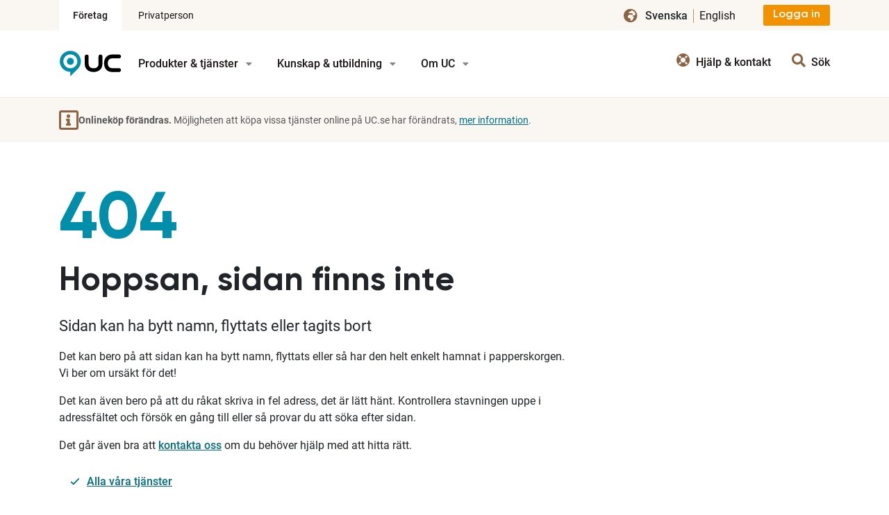

--- FILE ---
content_type: text/html; charset=utf-8
request_url: https://www.uc.se/hjalp--kontakt/foretagsvardering/kassaflodesvardering/
body_size: 68110
content:



<!DOCTYPE html>

<html prefix="og: http://ogp.me/ns#" lang="sv-se">
<head>
    <meta charset="utf-8">
    <meta http-equiv="X-UA-Compatible" content="IE=edge,chrome=1">
    <meta name="viewport" content="width=device-width, initial-scale=1">

    <!--
    .yyyyyyyyyyyyyyyyyyyyyyyyyyyyyyyyyyyyyyyyyyyyyyyyyyyyyyyyyyyyyyyyyyyyyyyyy`
    :NMysssssssssssssssssssssssssssssssssssssssssssssssssssssssssssssssssssyMN.
    :NM-                                                                   -NN.
    :NM:   `.-...                    ...`               ``.......```       -NN.
    :NM:   -dNmNd.                  .dNmo          `-/shddddhyhddmddys+`   -NN.
    :NM:   -dNmNd.                  .dNNo       `:ymNNds:.       .:sdNm.   -NN.
    :NM:   -dNmNd.                  .dNNo     `/dmNNh/`             `:y.   -NN.
    :NM:   -dNmNd.                  .dNNo    .hNNmmo`                      -NN.
    :NM:   -dNmNd.                  .dNNo   -hNmNN+                        -NN.
    :NM:   -dNmNd.                  .dNNo  `yNNmNh`                        -NN.
    :NM:   -dNmNd.                  .dNNo  :mNmNm/                         -NN.
    :NM:   -dNmNd.                  .dNNo  +NNmNd-                         -NN.
    :NM:   -dNmNd.                  .dNNo  +NmNNd.                         -NN.
    :NM:   -dNmNd.                  .dNNo  :mNmNm:                         -NN.
    :NM:   .dNmNm-                  /mNm+  .hNmNNy                         -NN.
    :NM:   `yNNmN+                  yNNd.   /mNmNm:                        -NN.
    :NM:    /mNmNd.                /NNN/     /mNNNm/                       -NN.
    :NM:     +mNmNd-             `omNm+       -hmNmmy-               ./`   -NN.
    :NM:      -ymNNmy/.`      `:sdNms-         `:ymNNmy+.        `./ymm.   -NN.
    :NM:        ./yhmmNmmdhhdmmmhs/`              `/ohdmmmdysssydmmdyo/`   -NN.
    :NM:            `.--::::--.`                      ``.--::::--.``       -NN.
    :NM:                                                                   -NN.
    :NMs+ooooooooooooooooooooooooooooooooooooooooooooooooooooooooooooooooo+sMN.
    .yyyyyyyyyyyyyyyyyyyyyyyyyyyyyyyyyyyyyyyyyyyyyyyyyyyyyyyyyyyyyyyyyyyyyyyyy`
    -->
    <script type="text/javascript" src=""
            data-consent-src="https://cdn-sitegainer.com/5620123/es6/index.bundle.js"
            data-category-consent="cookie_cat_statistic"></script>

    <!-- COOKIE -->
    <script id="CookieConsent" src="https://policy.app.cookieinformation.com/uc.js" data-culture="SV" type="text/javascript" data-gcm-version="2.0"></script>

        <script>
            window.dataLayer = [];
        </script>

    <script type="text/javascript">
        var dataLayer = window.dataLayer = window.dataLayer || [];

        function gtag() {
            dataLayer.push(arguments);
        }
        gtag('consent', 'default', {
            ad_storage: 'denied',
            ad_user_data: 'denied',
            ad_personalization: 'denied',
            analytics_storage: 'denied',
            wait_for_update: 500,
        });
        gtag('set', 'ads_data_redaction', true);
        gtag('set', 'url_passthrough', true);

    </script>

    <!-- Google Tag Manager -->
<script>
        (function (w, d, s, l, i) {
            w[l] = w[l] || []; w[l].push({
                'gtm.start':
                    new Date().getTime(), event: 'gtm.js'
            }); var f = d.getElementsByTagName(s)[0],
                j = d.createElement(s), dl = l != 'dataLayer' ? '&l=' + l : ''; j.async = true; j.src =
                    'https://gtm.uc.se/gtm.js?id=' + i + dl; f.parentNode.insertBefore(j, f);
        })(window, document, 'script', 'dataLayer', 'GTM-5SND7T');</script>
<!-- End Google Tag Manager -->



    <title> - UC</title>

    <link title="UC Favicon" type="image/x-icon" rel="shortcut icon" href="/favicon.ico" />
    <link rel="apple-touch-icon" href="/Static/svg/logos/apple-touch-icon.png" />

    <link href="/dist/vendors.css?id=db8ffe63535491471afd" rel="stylesheet" />
    <link href="/dist/main.css?id=9218b6380a90bfd3a106" rel="stylesheet" />

            
    

    <meta property="og:title" content="" />
    <meta property="og:url" />
    <meta property="og:description" content="" />
    <meta property="og:type" content="website" />
    <script src="/node_modules/jquery/dist/jquery.js"></script>
    
    <script src="/dist/ucvendors.min.js?id=f9414cf5f25e40a744f3"></script>
    <script src="/dist/MyFontsWebfontsKit.min.js?id=c3e03f42c151356d7374"></script>
    <script src="/dist/ecommercetracking.min.js?id=c17517b06d7f9c2d435e"></script>
    

    
</head>
<body >
<!-- Google Tag Manager (noscript) -->
<noscript>
    <iframe src="https://gtm.uc.se/ns.html?id=GTM-5SND7T"
            height="0" width="0" style="display:none;visibility:hidden"></iframe>
</noscript>



<div class="site-header">
    <div class="site-header__top">
        <div class="container">
            <a href="/" title="" class="site-header__logo">UC</a>

            <div class="site-header__switch">
                <a href="/"
                   class="site-header__switch-link site-header__switch-link--active">
                    F&#246;retag
                </a>
                    <a href="https://www.minuc.se" class="site-header__switch-link">Privatperson</a>
            </div>
                <div class="btn-group site-header__login">
                    <a href="/mina-tjanster/uc" class="btn btn-enento-primary">
                        <span class="icon">
                            <i class="fal fa-lock-alt fa-fw"></i>
                        </span><span class="icon-text">Logga in</span>
                    </a>
                </div>

            <div class="site-header__lang">
                <ul class="site-header__lang-list">
                                <li class="site-header__lang-item site-header__lang-item--active">
                                    svenska
                                </li>
                                <li class="site-header__lang-item"><a href="/en">English</a></li>

                </ul>
            </div>

            <div class="site-header__nav">
                <a href="javascript:;" class="js-toggle-overlay site-header__nav-link menu" data-id="menu-layer">
                    <span class="icon">
                        <i class="fas fa-bars"></i>
                    </span><span class="icon-text">Meny</span>
                </a>
                    <a href="javascript:;" class="js-toggle-overlay site-header__nav-link search" data-id="search-layer">
                        <span class="icon">
                            <i class="fas fa-search"></i>
                        </span><span class="icon-text font-weight-medium">Sök</span>
                    </a>
            </div>

            <div class="site-header__close">
                St&#228;ng
                <span class="icon">
                    <i class="fas fa-times"></i>
                </span>
            </div>

        </div>
    </div>

    <div class="site-header__sub">
        <div class="container">
            <div class="collapse show navbar-collapse js-navbar-collapse">
                <a href="/" title="" class="site-header__logo">UC</a>

                <ul class="site-header__main-menu-nav nav navbar-nav">
                        <li class="dropdown mega-dropdown">

                                <a href="" class="dropdown-toggle font-weight-medium" data-toggle="dropdown">
                                    Produkter &amp; tj&#228;nster <span class="fas fa-caret-down pull-right" aria-hidden="true"></span>
                                </a>








<ul class="dropdown-menu mega-dropdown-menu">
    <li>
        <span class="dd-arrow"></span>
    </li>
<li class="products-services__order-online-item-container">
            <div class="products-services__order-online">
                <h2>Popul&#228;ra tj&#228;nster </h2>
                <div class="products-services__item-container-section order-online">

        <div class="order-online__section">
            <span class="body-small font-weight-medium">F&#246;r f&#246;retag</span>
            <ul>
                    <li>
                        <a href="/foretagsupplysningar" class="font-weight-medium">F&#246;retagsupplysning</a>
                    </li>
                    <li>
                        <a href="/foretagsvardering" class="font-weight-medium">F&#246;retagsv&#228;rdering</a>
                    </li>
                    <li>
                        <a href="/personupplysningar" class="font-weight-medium">Personupplysning</a>
                    </li>
                    <li>
                        <a href="/hall-koll" class="font-weight-medium">ID-skydd f&#246;retag</a>
                    </li>
            </ul>
        </div>
        <div class="order-online__section">
            <span class="body-small font-weight-medium">F&#246;r privatpersoner</span>
            <ul>
                    <li>
                        <a href="https://www.minuc.se/id-skydd?utm_source=uc.se&amp;utm_medium=link&amp;utm_campaign=UC ID-Skydd - Top nav" class="font-weight-medium">UC ID-skydd</a>
                    </li>
                    <li>
                        <a href="https://www.minuc.se/kreditkollen?utm_source=uc.se&amp;utm_medium=link&amp;utm_campaign=Kreditkollen - Top nav" class="font-weight-medium">Kreditkollen</a>
                    </li>
                    <li>
                        <a href="https://www.minuc.se/min-upplysning?utm_source=uc.se&amp;utm_medium=link&amp;utm_campaign=Min Upplysning - Top nav" class="font-weight-medium">Min Upplysning</a>
                    </li>
            </ul>
        </div>
                </div>
            </div>
        </li>
<li class="products-services__categories-item-container">
            <div class="products-services__categories">
                <h2>Vi hj&#228;lper dig </h2>
                <div class="products-services__item-container-section categories">

    <ul>
            <li>
                <div class="category-container">
                    <div class="category-content">
                        <a href="/optimera-din-kreditrisk" class="category-title font-weight-bold">Optimera din kreditrisk</a>
                        <p>Tillf&#246;rlitlig information f&#246;r s&#228;kra och effektiva beslut.</p>
                    </div>
                </div>
            </li>
            <li>
                <div class="category-container">
                    <div class="category-content">
                        <a href="/automatisera-din-kreditprocess" class="category-title font-weight-bold">Automatisera din kreditprocess</a>
                        <p>F&#229; en kvalificerad och snabb riskbed&#246;mning.</p>
                    </div>
                </div>
            </li>
            <li>
                <div class="category-container">
                    <div class="category-content">
                        <a href="/riskminimera-efterleva" class="category-title font-weight-bold">Riskminimera &amp; efterleva krav</a>
                        <p>Minimera risker och se till att ditt f&#246;retag &#228;r compliant.</p>
                    </div>
                </div>
            </li>
            <li>
                <div class="category-container">
                    <div class="category-content">
                        <a href="/prospektering-urval" class="category-title font-weight-bold">Prospektera &amp; skapa urval</a>
                        <p>Hitta fler kunder och f&#229; mer relevanta leads.</p>
                    </div>
                </div>
            </li>
            <li>
                <div class="category-container">
                    <div class="category-content">
                        <a href="/berika-ditt-crm" class="category-title font-weight-bold">Berika ditt CRM</a>
                        <p>Alltid uppdaterad information i ditt aff&#228;rssystem.</p>
                    </div>
                </div>
            </li>
            <li>
                <div class="category-container">
                    <div class="category-content">
                        <a href="/forhindra-bedragerier" class="category-title font-weight-bold">F&#246;rhindra bedr&#228;gerier</a>
                        <p>Ta kontroll &#246;ver ditt f&#246;retags uppgifter.</p>
                    </div>
                </div>
            </li>
    </ul>
                </div>
            </div>
        </li>
<li class="products-services__our-services-item-container">
            <div class="products-services__our-services">
                <h2>Tj&#228;nster A - &#214; </h2>
                <div class="products-services__item-container-section our-services">

    <ul>
            <li>
                <a href="/adresser-och-listor" class="font-weight-medium">Adresser och listor</a>
            </li>
            <li>
                <a href="/bostad" class="font-weight-medium">Bostadsv&#228;rdering</a>
            </li>
            <li>
                <a href="/berika-ditt-crm" class="font-weight-medium">CRM-integration</a>
            </li>
            <li>
                <a href="/esg" class="font-weight-medium">ESG h&#229;llbarhetsrapport</a>
            </li>
            <li>
                <a href="/foretagsvardering" class="font-weight-medium">F&#246;retagsv&#228;rdering</a>
            </li>
            <li>
                <a href="/foretagsupplysningar" class="font-weight-medium">F&#246;retagsupplysningar</a>
            </li>
            <li>
                <a href="/koncernregister" class="font-weight-medium">Koncernregister</a>
            </li>
            <li>
                <a href="/automatisera-din-kreditprocess" class="font-weight-medium">Kreditscore</a>
            </li>
            <li>
                <a href="/pep-sanktionslistor" class="font-weight-medium">PEP och sanktionslistor</a>
            </li>
            <li>
                <a href="/personupplysningar" class="font-weight-medium">Personupplysningar</a>
            </li>
            <li>
                <a href="/rapporter" class="font-weight-medium">Rapporter - kreditinformation</a>
            </li>
            <li>
                <a href="/sigill-certifikat" class="font-weight-medium">Sigill och certifikat</a>
            </li>
            <li>
                <a href="/direkt" class="font-weight-medium">UC Direkt</a>
            </li>
    </ul>
    <div class="fade-list"></div>
    <div class="button-container">
        <a href="/alla-vara-tjanster" class="btn btn-primary--our-services col-md-12 ">Alla våra tjänster</a>
    </div>
                </div>
            </div>
        </li>
</ul>                        </li>
                        <li class="dropdown mega-dropdown">

                                <a href="" class="dropdown-toggle font-weight-medium" data-toggle="dropdown">
                                    Kunskap &amp; utbildning <span class="fas fa-caret-down pull-right" aria-hidden="true"></span>
                                </a>
                                        <ul class="dropdown-menu default-dropdown-menu">
                                            <li>
                                                <span class="dd-arrow"></span>
                                            </li>
                                                <li>
                                                    <a href="/kunskap-inspiration" class="font-weight-medium">Artiklar &amp; blogg</a>
                                                </li>
                                                <li>
                                                    <a href="/konkursstatistik" class="font-weight-medium">Konkursstatistik</a>
                                                </li>
                                                <li>
                                                    <a href="/kunskap-inspiration/kundcase" class="font-weight-medium">Kundcase</a>
                                                </li>
                                                <li>
                                                    <a href="/press" class="font-weight-medium">Press</a>
                                                </li>
                                                <li>
                                                    <a href="/utbildning" class="font-weight-medium">UC Business School - Utbildningar</a>
                                                </li>
                                        </ul>
                        </li>
                        <li class="dropdown mega-dropdown">

                                <a href="" class="dropdown-toggle font-weight-medium" data-toggle="dropdown">
                                    Om UC <span class="fas fa-caret-down pull-right" aria-hidden="true"></span>
                                </a>
                                        <ul class="dropdown-menu default-dropdown-menu">
                                            <li>
                                                <span class="dd-arrow"></span>
                                            </li>
                                                <li>
                                                    <a href="/hjalp--kontakt/blanketter-och-avtal" class="font-weight-medium">Blanketter och avtal</a>
                                                </li>
                                                <li>
                                                    <a href="https://career.enento.com/" class="font-weight-medium">Karri&#228;r</a>
                                                </li>
                                                <li>
                                                    <a href="/om-uc/kvalitet-och-socialt-ansvar" class="font-weight-medium">Kvalitet och socialt ansvar</a>
                                                </li>
                                                <li>
                                                    <a href="/om-uc/kundinformation" class="font-weight-medium">Kundinformation</a>
                                                </li>
                                                <li>
                                                    <a href="/om-uc/vara-kallor/anmarkning" class="font-weight-medium">Om betalningsanm&#228;rkning</a>
                                                </li>
                                                <li>
                                                    <a href="/om-uc/om-oss" class="font-weight-medium">Organisation</a>
                                                </li>
                                                <li>
                                                    <a href="/om-uc/samarbeten" class="font-weight-medium">Samarbeten</a>
                                                </li>
                                                <li>
                                                    <a href="/om-uc/vara-kallor" class="font-weight-medium">V&#229;ra k&#228;llor</a>
                                                </li>
                                        </ul>
                        </li>
                </ul>
                <div class="site-header__nav">
                    <a href="javascript:;" class="js-toggle-overlay site-header__nav-link menu" data-id="menu-layer">
                        <span class="icon">
                            <i class="fas fa-bars"></i>
                        </span><span class="icon-text">Meny</span>
                    </a>
                        <a href="/hjalp--kontakt" class="site-header__nav-link">
                            <span class="icon">
                                <i class="fas fa-life-ring"></i>
                            </span><span class="icon-text">Hj&#228;lp &amp; kontakt</span>
                        </a>

                        <a href="javascript:;" class="js-toggle-overlay site-header__nav-link" data-id="search-layer">
                            <span class="icon">
                                <i class="fas fa-search"></i>
                            </span><span class="icon-text font-weight-medium">Sök</span>
                        </a>
                </div>

                <div class="site-header__close">
                    St&#228;ng
                    <span class="icon">
                        <i class="fas fa-times"></i>
                    </span>
                </div>
            </div>
        </div>
    </div>
</div>

<div id="menu-layer" class="overlay-content">
    <div class="site-menu-wrapper">

        <div class="site-menu__lang">
            <ul class="site-menu__lang-list">
                            <li class="site-menu__lang-item site-menu__lang-item--active">
                                svenska
                            </li>
                            <li class="site-menu__lang-item"><a href="/en">English</a></li>

            </ul>
        </div>

        <ul class="site-menu">
                <li class="site-menu__item ">

                            <a href="#" class="site-menu__item-link site-menu__item-linktoggle">Produkter &amp; tj&#228;nster</a>

                        <span class="site-menu__item-toggle js-toggle">
                            <i class="fas fa-angle-up"></i>
                        </span>
                        <ul class="site-menu__child">
                                <li class="site-menu__child-item ">
                                            <a href="" class="site-menu__child-item-link site-menu__item-linktoggle">Popul&#228;ra tj&#228;nster</a>
                                                                            <span class="site-menu__child-item-toggle js-toggle">
                                            <i class="fas fa-angle-up"></i>
                                        </span>

                                        <ul class="site-menu__grandchild">
                                                <li class="site-menu__grandchild-item ">
                                                        <a href="/foretagsupplysningar" class="site-menu__grandchild-item-link">F&#246;retagsupplysning</a>
                                                </li>
                                                <li class="site-menu__grandchild-item ">
                                                        <a href="/foretagsvardering" class="site-menu__grandchild-item-link">F&#246;retagsv&#228;rdering</a>
                                                </li>
                                                <li class="site-menu__grandchild-item ">
                                                        <a href="/personupplysningar" class="site-menu__grandchild-item-link">Personupplysning</a>
                                                </li>
                                                <li class="site-menu__grandchild-item ">
                                                            <a href="https://www.minuc.se/id-skydd?utm_source=uc.se&amp;utm_medium=link&amp;utm_campaign=UC ID-Skydd - Top nav" class="site-menu__grandchild-item-link">
                                                                UC ID-skydd
                                                            </a>
                                                </li>
                                                <li class="site-menu__grandchild-item ">
                                                            <a href="https://www.minuc.se/kreditkollen?utm_source=uc.se&amp;utm_medium=link&amp;utm_campaign=Kreditkollen - Top nav" class="site-menu__grandchild-item-link">
                                                                Kreditkollen
                                                            </a>
                                                </li>
                                                <li class="site-menu__grandchild-item ">
                                                            <a href="https://www.minuc.se/min-upplysning?utm_source=uc.se&amp;utm_medium=link&amp;utm_campaign=Min Upplysning - Top nav" class="site-menu__grandchild-item-link">
                                                                Min Upplysning
                                                            </a>
                                                </li>
                                                <li class="site-menu__grandchild-item ">
                                                        <a href="/hall-koll" class="site-menu__grandchild-item-link">ID-skydd f&#246;retag</a>
                                                </li>
                                        </ul>
                                </li>
                                <li class="site-menu__child-item ">
                                            <a href="" class="site-menu__child-item-link site-menu__item-linktoggle">Vi hj&#228;lper dig</a>
                                                                            <span class="site-menu__child-item-toggle js-toggle">
                                            <i class="fas fa-angle-up"></i>
                                        </span>

                                        <ul class="site-menu__grandchild">
                                                <li class="site-menu__grandchild-item ">
                                                        <a href="/optimera-din-kreditrisk" class="site-menu__grandchild-item-link">Optimera din kreditrisk</a>
                                                </li>
                                                <li class="site-menu__grandchild-item ">
                                                        <a href="/automatisera-din-kreditprocess" class="site-menu__grandchild-item-link">Automatisera din kreditprocess</a>
                                                </li>
                                                <li class="site-menu__grandchild-item ">
                                                        <a href="/riskminimera-efterleva" class="site-menu__grandchild-item-link">Riskminimera &amp; efterleva krav</a>
                                                </li>
                                                <li class="site-menu__grandchild-item ">
                                                        <a href="/prospektering-urval" class="site-menu__grandchild-item-link">Prospektera &amp; skapa urval</a>
                                                </li>
                                                <li class="site-menu__grandchild-item ">
                                                        <a href="/berika-ditt-crm" class="site-menu__grandchild-item-link">Berika ditt CRM</a>
                                                </li>
                                                <li class="site-menu__grandchild-item ">
                                                        <a href="/forhindra-bedragerier" class="site-menu__grandchild-item-link">F&#246;rhindra bedr&#228;gerier</a>
                                                </li>
                                        </ul>
                                </li>
                                <li class="site-menu__child-item ">
                                        <a href="/alla-vara-tjanster" class="site-menu__child-item-link">Tj&#228;nster A - &#214;</a>
                                                                            <span class="site-menu__child-item-toggle js-toggle">
                                            <i class="fas fa-angle-up"></i>
                                        </span>

                                        <ul class="site-menu__grandchild">
                                                <li class="site-menu__grandchild-item ">
                                                        <a href="/adresser-och-listor" class="site-menu__grandchild-item-link">Adresser och listor</a>
                                                </li>
                                                <li class="site-menu__grandchild-item ">
                                                        <a href="/bostad" class="site-menu__grandchild-item-link">Bostadsv&#228;rdering</a>
                                                </li>
                                                <li class="site-menu__grandchild-item ">
                                                        <a href="/berika-ditt-crm" class="site-menu__grandchild-item-link">CRM-integration</a>
                                                </li>
                                                <li class="site-menu__grandchild-item ">
                                                        <a href="/esg" class="site-menu__grandchild-item-link">ESG h&#229;llbarhetsrapport</a>
                                                </li>
                                                <li class="site-menu__grandchild-item ">
                                                        <a href="/foretagsvardering" class="site-menu__grandchild-item-link">F&#246;retagsv&#228;rdering</a>
                                                </li>
                                                <li class="site-menu__grandchild-item ">
                                                        <a href="/foretagsupplysningar" class="site-menu__grandchild-item-link">F&#246;retagsupplysningar</a>
                                                </li>
                                                <li class="site-menu__grandchild-item ">
                                                        <a href="/koncernregister" class="site-menu__grandchild-item-link">Koncernregister</a>
                                                </li>
                                                <li class="site-menu__grandchild-item ">
                                                        <a href="/automatisera-din-kreditprocess" class="site-menu__grandchild-item-link">Kreditscore</a>
                                                </li>
                                                <li class="site-menu__grandchild-item ">
                                                        <a href="/pep-sanktionslistor" class="site-menu__grandchild-item-link">PEP och sanktionslistor</a>
                                                </li>
                                                <li class="site-menu__grandchild-item ">
                                                        <a href="/personupplysningar" class="site-menu__grandchild-item-link">Personupplysningar</a>
                                                </li>
                                                <li class="site-menu__grandchild-item ">
                                                        <a href="/rapporter" class="site-menu__grandchild-item-link">Rapporter - kreditinformation</a>
                                                </li>
                                                <li class="site-menu__grandchild-item ">
                                                        <a href="/sigill-certifikat" class="site-menu__grandchild-item-link">Sigill och certifikat</a>
                                                </li>
                                                <li class="site-menu__grandchild-item ">
                                                        <a href="/direkt" class="site-menu__grandchild-item-link">UC Direkt</a>
                                                </li>
                                                <li class="site-menu__grandchild-item ">
                                                        <a href="/hall-koll" class="site-menu__grandchild-item-link">UC H&#229;ll koll</a>
                                                </li>
                                                <li class="site-menu__grandchild-item ">
                                                        <a href="/uc-selekt" class="site-menu__grandchild-item-link">UC Selekt</a>
                                                </li>
                                                <li class="site-menu__grandchild-item ">
                                                        <a href="/spektra" class="site-menu__grandchild-item-link">UC Spektra</a>
                                                </li>
                                                <li class="site-menu__grandchild-item ">
                                                        <a href="/upphandlingsintyg" class="site-menu__grandchild-item-link">Upphandlingsintyg</a>
                                                </li>
                                                <li class="site-menu__grandchild-item ">
                                                        <a href="/utlandsupplysningar" class="site-menu__grandchild-item-link">Utlandsupplysningar</a>
                                                </li>
                                                <li class="site-menu__grandchild-item ">
                                                        <a href="/uc-detekt-foretag" class="site-menu__grandchild-item-link">UC Detekt F&#246;retag</a>
                                                </li>
                                                <li class="site-menu__grandchild-item ">
                                                        <a href="/uc-insight" class="site-menu__grandchild-item-link">UC Insight</a>
                                                </li>
                                        </ul>
                                </li>
                        </ul>
                </li>
                <li class="site-menu__item ">

                            <a href="#" class="site-menu__item-link site-menu__item-linktoggle">Kunskap &amp; utbildning</a>

                        <span class="site-menu__item-toggle js-toggle">
                            <i class="fas fa-angle-up"></i>
                        </span>
                        <ul class="site-menu__child">
                                <li class="site-menu__child-item ">
                                        <a href="/kunskap-inspiration" class="site-menu__child-item-link">Artiklar &amp; blogg</a>
                                    
                                </li>
                                <li class="site-menu__child-item ">
                                        <a href="/konkursstatistik" class="site-menu__child-item-link">Konkursstatistik</a>
                                    
                                </li>
                                <li class="site-menu__child-item ">
                                        <a href="/kunskap-inspiration/kundcase" class="site-menu__child-item-link">Kundcase</a>
                                    
                                </li>
                                <li class="site-menu__child-item ">
                                        <a href="/press" class="site-menu__child-item-link">Press</a>
                                    
                                </li>
                                <li class="site-menu__child-item ">
                                        <a href="/utbildning" class="site-menu__child-item-link">UC Business School - Utbildningar</a>
                                    
                                </li>
                        </ul>
                </li>
                <li class="site-menu__item ">

                            <a href="#" class="site-menu__item-link site-menu__item-linktoggle">Om UC</a>

                        <span class="site-menu__item-toggle js-toggle">
                            <i class="fas fa-angle-up"></i>
                        </span>
                        <ul class="site-menu__child">
                                <li class="site-menu__child-item ">
                                        <a href="/hjalp--kontakt/blanketter-och-avtal" class="site-menu__child-item-link">Blanketter och avtal</a>
                                    
                                </li>
                                <li class="site-menu__child-item ">
                                            <a href="https://career.enento.com/" class="site-menu__child-item-link">Karri&#228;r</a>
                                    
                                </li>
                                <li class="site-menu__child-item ">
                                        <a href="/om-uc/kvalitet-och-socialt-ansvar" class="site-menu__child-item-link">Kvalitet och socialt ansvar</a>
                                    
                                </li>
                                <li class="site-menu__child-item ">
                                        <a href="/om-uc/kundinformation" class="site-menu__child-item-link">Kundinformation</a>
                                    
                                </li>
                                <li class="site-menu__child-item ">
                                        <a href="/om-uc/vara-kallor/anmarkning" class="site-menu__child-item-link">Om betalningsanm&#228;rkning</a>
                                    
                                </li>
                                <li class="site-menu__child-item ">
                                        <a href="/om-uc/om-oss" class="site-menu__child-item-link">Organisation</a>
                                    
                                </li>
                                <li class="site-menu__child-item ">
                                        <a href="/om-uc/samarbeten" class="site-menu__child-item-link">Samarbeten</a>
                                                                            <span class="site-menu__child-item-toggle js-toggle">
                                            <i class="fas fa-angle-up"></i>
                                        </span>

                                        <ul class="site-menu__grandchild">
                                                <li class="site-menu__grandchild-item ">
                                                        <a href="/om-uc/samarbeten/nordic-credit-alliance" class="site-menu__grandchild-item-link">Nordic Credit Alliance</a>
                                                </li>
                                        </ul>
                                </li>
                                <li class="site-menu__child-item ">
                                        <a href="/om-uc/vara-kallor" class="site-menu__child-item-link">V&#229;ra k&#228;llor</a>
                                                                            <span class="site-menu__child-item-toggle js-toggle">
                                            <i class="fas fa-angle-up"></i>
                                        </span>

                                        <ul class="site-menu__grandchild">
                                                <li class="site-menu__grandchild-item ">
                                                        <a href="/om-uc/vara-kallor/anmarkning" class="site-menu__grandchild-item-link">Anm&#228;rkning</a>
                                                </li>
                                        </ul>
                                </li>
                        </ul>
                </li>
        </ul>
        <ul class="site-menu site-menu--secondary ">
                <li class="site-menu--secodary__item ">
                        <a href="/hjalp--kontakt" class="site-menu--secondary__item-link">Hj&#228;lp &amp; kontakt</a>
                </li>
                <li class="site-menu--secodary__item ">
                        <a href="/kunskap-inspiration/nyhetsbrev" class="site-menu--secondary__item-link">F&#229; v&#229;rt nyhetsbrev</a>
                </li>
        </ul>
    </div>
</div>
<div id="search-layer" class="overlay-content">
    <div class="site-search-wrapper">
        <div class="site-search">
            <label for="search-input" class="site-search__label">S&#246;k p&#229; uc.se</label>
            <div class="site-search__box">
<form action="/sokresultat" method="get">                    <input id="search-input" type="text" name="q" class="site-search__text" placeholder="t.ex. riskklass" autocomplete="off"/>
                    <button class="site-search__button">
                        <i class="fas fa-search"></i>
                    </button>
</form>            </div>

            <div class="site-search__loading">
                <i class="fas fa-cog fa-spin fa-fw"></i> Laddar sökresultat...
            </div>

            <div id="QuickSearch">
            </div>
        </div>

    </div>
</div>
<div class="overlay"></div>

            <div class="unexpectednotification Sand">
            <div class="container unexpectednotification__container">
                <div id="incident" class="unexpectednotification__content unexpectednotification-angle collapsed"  role="" data-toggle="collapse" data-parent="#incident" data-target="#collapsed-incident" aria-expanded="true" aria-controls="#collapsed-252">
                    <div class="unexpectednotification__squareicon Sand">
                        <i class="fa-info-square"></i>
                    </div>
                    <div class="panel-heading unexpectednotification__heading__wrapper" role="tab" id="heading">                      
                        <div class="unexpectednotification__heading">

                                <div class="enento-tinymce unexpectednotification__title"><p><strong>Onlinek&ouml;p f&ouml;r&auml;ndras. </strong>M&ouml;jligheten att k&ouml;pa vissa tj&auml;nster online p&aring; UC.se har f&ouml;r&auml;ndrats, <a href="/om-uc/kundinformation/tjanster-for-onlinekop-forandras-pa-uc.se">mer information</a>.</p></div>

                        </div>
                    </div>

                </div>
            </div>
            
        </div>


<div>
    
<div class="error__page py-6">
    <div class="container">
        <div class="row">
            <div class="col-md-8 col-12">
                    <p class="title-xlarge gilroy-bold color-ocean mb-4">404</p>
                                    <h1 class="mb-3">Hoppsan, sidan finns inte</h1>
                                    <div class="enento-tinymce">
                        <p class="body-large">Sidan kan ha bytt namn, flyttats eller tagits bort</p>
<p>Det kan bero p&aring; att sidan kan ha bytt namn, flyttats eller s&aring; har den helt enkelt hamnat i papperskorgen. Vi ber om urs&auml;kt f&ouml;r det!</p>
<p>Det kan &auml;ven bero p&aring; att du r&aring;kat skriva in fel adress, det &auml;r l&auml;tt h&auml;nt. Kontrollera stavningen uppe i adressf&auml;ltet och f&ouml;rs&ouml;k en g&aring;ng till eller s&aring; provar du att s&ouml;ka efter sidan.</p>
<p>Det g&aring;r &auml;ven bra att&nbsp;<a href="mailto:hej@uc.se">kontakta oss</a>&nbsp;om du beh&ouml;ver hj&auml;lp med att hitta r&auml;tt.</p>
<ul>
<li><a href="/alla-vara-tjanster">Alla v&aring;ra tj&auml;nster</a></li>
<li><a href="/">Bes&ouml;k v&aring;r startsida</a></li>
</ul>
                    </div>
            </div>
        </div>
    </div>
</div>


</div>

<div class="site-footer">
    <div class="contact">
        <div class="container">
            <div class="row">
                <div class="col-lg-8">
                    <ul class="site-footer__contact-nav">                       
                            <li class="site-footer__contact-nav-item first-nav-item"><a href="/hjalp--kontakt" class="site-footer__contact-nav-link"><span class="site-footer__contact-nav-icon"><i class="far fa-comments v-icon notranslate v-theme--enento v-icon--size-default !tw-text-gray-50 !tw-text-base"></i></span> Hj&#228;lp &amp; kontakt</a></li>
                    </ul>
                </div>
                <div class="col-lg-4">                   
                    <ul class="site-footer__contact-nav site-footer__contact-nav--social">

                            <li class="site-footer__contact-nav-item"><a href="https://www.linkedin.com/company/uc-ab" class="site-footer__contact-nav-linkicon" target="_blank"><i class="fab fa-linkedin"></i></a></li>

                            <li class="site-footer__contact-nav-item"><a href="https://www.facebook.com/UCSverige" class="site-footer__contact-nav-linkicon" target="_blank"><i class="fab fa-facebook-square"></i></a></li>

                            <li class="site-footer__contact-nav-item"><a href="https://www.youtube.com/user/UCnyheter" class="site-footer__contact-nav-linkicon" target="_blank"><i class="fab fa-youtube-square"></i></a></li>

                            <li class="site-footer__contact-nav-item"><a href="/kunskap-inspiration/nyhetsbrev" class="site-footer__contact-nav-linkicon site-footer__contact-nav-linkicon--text"><i class="fal fa-envelope"></i> <span class="site-footer__contact-nav-linkicon-text">Nyhetsbrev</span></a></li>
                    </ul>
                </div>
            </div>
        </div>
    </div>
    
    <div class="container">
            
        <div class="panel-group footer-mobile" id="accordion" role="tablist" aria-multiselectable="true">
            <div class="row accordion-wrapper-row">
                <div class="site-footer-col">
                        <div class="panel-heading">
                            <button class="collapsed border-0 w-100 text-left" role="button" title="V&#229;ra privattj&#228;nster" data-toggle="collapse" data-parent="#accordion" data-target="#collapsed-footer-section-1" aria-expanded="true" aria-controls="#collapsed-footer-section-1">
                                <h3 class="site-footer__title">
                                    V&#229;ra privattj&#228;nster
                                </h3>
                            </button>

                        </div>
                        <ul class="site-footer__list-nav">
                                    <li id="collapsed-footer-section-1" class="panel-collapse collapse" role="tabpanel" aria-labelledby="footer-section-1">
                                        <a href=https://www.minuc.se/id-skydd class="site-footer__list-nav-link">UC ID-Skydd</a>
                                    </li>
                                    <li id="collapsed-footer-section-1" class="panel-collapse collapse" role="tabpanel" aria-labelledby="footer-section-1">
                                        <a href=https://www.minuc.se/kreditkollen class="site-footer__list-nav-link">Kreditkollen</a>
                                    </li>
                                    <li id="collapsed-footer-section-1" class="panel-collapse collapse" role="tabpanel" aria-labelledby="footer-section-1">
                                        <a href=https://www.minuc.se/min-upplysning class="site-footer__list-nav-link">Min Upplysning</a>
                                    </li>
                                    <li id="collapsed-footer-section-1" class="panel-collapse collapse" role="tabpanel" aria-labelledby="footer-section-1">
                                        <a href=https://www.minuc.se/mitt-kreditbetyg class="site-footer__list-nav-link">Mitt Kreditbetyg</a>
                                    </li>
                                    <li id="collapsed-footer-section-1" class="panel-collapse collapse" role="tabpanel" aria-labelledby="footer-section-1">
                                        <a href=https://www.minuc.se/forlustanmalan class="site-footer__list-nav-link">F&#246;rlustanm&#228;lan</a>
                                    </li>
                                    <li id="collapsed-footer-section-1" class="panel-collapse collapse" role="tabpanel" aria-labelledby="footer-section-1">
                                        <a href=https://www.minuc.se/bedragerisparr class="site-footer__list-nav-link">Bedr&#228;gerisp&#228;rr</a>
                                    </li>
                        </ul>
                </div>

                <div class="site-footer-col">
                        <div class="panel-heading" role="tab" id="Vi hj&#228;lper dig">
                            <button class="collapsed border-0 w-100 text-left" role="button" title="Vi hj&#228;lper dig" data-toggle="collapse" data-parent="#accordion" data-target="#collapsed-footer-section-2" aria-expanded="true" aria-controls="#collapsed-footer-section-2">
                                <h3 class="site-footer__title">
                                    Vi hj&#228;lper dig
                                </h3>
                            </button>
                        </div>
                        <ul class="site-footer__list-nav">
                                    <li id="collapsed-footer-section-2" class="panel-collapse collapse" role="tabpanel" aria-labelledby="footer-section-2">
                                        <a href=/automatisera-din-kreditprocess class="site-footer__list-nav-link">Automatisera din kreditprocess</a>
                                    </li>
                                    <li id="collapsed-footer-section-2" class="panel-collapse collapse" role="tabpanel" aria-labelledby="footer-section-2">
                                        <a href=/optimera-din-kreditrisk class="site-footer__list-nav-link">Optimera din kreditrisk</a>
                                    </li>
                                    <li id="collapsed-footer-section-2" class="panel-collapse collapse" role="tabpanel" aria-labelledby="footer-section-2">
                                        <a href=/berika-ditt-crm class="site-footer__list-nav-link">Berika ditt CRM</a>
                                    </li>
                                    <li id="collapsed-footer-section-2" class="panel-collapse collapse" role="tabpanel" aria-labelledby="footer-section-2">
                                        <a href=/forhindra-bedragerier class="site-footer__list-nav-link">F&#246;rhindra bedr&#228;gerier</a>
                                    </li>
                                    <li id="collapsed-footer-section-2" class="panel-collapse collapse" role="tabpanel" aria-labelledby="footer-section-2">
                                        <a href=/prospektering-urval class="site-footer__list-nav-link">Prospektera &amp; skapa urval</a>
                                    </li>
                                    <li id="collapsed-footer-section-2" class="panel-collapse collapse" role="tabpanel" aria-labelledby="footer-section-2">
                                        <a href=/riskminimera-efterleva class="site-footer__list-nav-link">Riskminimera &amp; efterleva krav</a>
                                    </li>
                        </ul>
                </div>
                <div class="site-footer-col">
                        <div class="panel-heading" role="tab" id="Om oss">
                            <button class="collapsed border-0 w-100 text-left" role="button" title="Om oss" data-toggle="collapse" data-parent="#accordion" data-target="#collapsed-footer-section-3" aria-expanded="true" aria-controls="#collapsed-footer-section-3">
                                <h3 class="site-footer__title">
                                    Om oss
                                </h3>
                            </button>
                        </div>
                        <ul class="site-footer__list-nav">
                                    <li id="collapsed-footer-section-3" class="panel-collapse collapse" role="tabpanel" aria-labelledby="footer-section-3">
                                        <a href=/om-uc/om-oss class="site-footer__list-nav-link">Om UC</a>
                                    </li>
                                    <li id="collapsed-footer-section-3" class="panel-collapse collapse" role="tabpanel" aria-labelledby="footer-section-3">
                                        <a href=https://career.enento.com/ class="site-footer__list-nav-link">Karri&#228;r</a>
                                    </li>
                                    <li id="collapsed-footer-section-3" class="panel-collapse collapse" role="tabpanel" aria-labelledby="footer-section-3">
                                        <a href=/press class="site-footer__list-nav-link">Press</a>
                                    </li>
                                    <li id="collapsed-footer-section-3" class="panel-collapse collapse" role="tabpanel" aria-labelledby="footer-section-3">
                                        <a href=/kunskap-inspiration class="site-footer__list-nav-link">Kunskap &amp; inspiration</a>
                                    </li>
                                    <li id="collapsed-footer-section-3" class="panel-collapse collapse" role="tabpanel" aria-labelledby="footer-section-3">
                                        <a href=/konkursstatistik class="site-footer__list-nav-link">Konkursstatistik</a>
                                    </li>
                                    <li id="collapsed-footer-section-3" class="panel-collapse collapse" role="tabpanel" aria-labelledby="footer-section-3">
                                        <a href=/om-uc/samarbeten class="site-footer__list-nav-link">Samarbeten</a>
                                    </li>
                                    <li id="collapsed-footer-section-3" class="panel-collapse collapse" role="tabpanel" aria-labelledby="footer-section-3">
                                        <a href=/om-uc/ansvarig-utgivare class="site-footer__list-nav-link">Ansvarig utgivare</a>
                                    </li>
                        </ul>
                </div>
                <div class="site-footer-col">
                        <div class="panel-heading" role="tab" id="Kundservice">
                            <button class="collapsed border-0 w-100 text-left" role="button" title="Kundservice" data-toggle="collapse" data-parent="#accordion" data-target="#collapsed-footer-section-4" aria-expanded="true" aria-controls="#collapsed-footer-section-4">
                                <h3 class="site-footer__title">
                                    Kundservice
                                </h3>
                            </button>
                        </div>
                        <ul class="site-footer__list-nav">
                                    <li id="collapsed-footer-section-4" class="panel-collapse collapse" role="tabpanel" aria-labelledby="footer-section-4">
                                        <a href=/hjalp--kontakt class="site-footer__list-nav-link">Hj&#228;lp och kontakt</a>
                                    </li>
                                    <li id="collapsed-footer-section-4" class="panel-collapse collapse" role="tabpanel" aria-labelledby="footer-section-4">
                                        <a href=/hjalp--kontakt/anvandarsupport class="site-footer__list-nav-link">Anv&#228;ndarsupport</a>
                                    </li>
                                    <li id="collapsed-footer-section-4" class="panel-collapse collapse" role="tabpanel" aria-labelledby="footer-section-4">
                                        <a href=/upphandlingsintyg class="site-footer__list-nav-link">Best&#228;ll ditt upphandlingsintyg</a>
                                    </li>
                                    <li id="collapsed-footer-section-4" class="panel-collapse collapse" role="tabpanel" aria-labelledby="footer-section-4">
                                        <a href=/hjalp--kontakt/driftinformation class="site-footer__list-nav-link">Driftinformation</a>
                                    </li>
                                    <li id="collapsed-footer-section-4" class="panel-collapse collapse" role="tabpanel" aria-labelledby="footer-section-4">
                                        <a href=/hjalp--kontakt/ordlista class="site-footer__list-nav-link">Ordlista</a>
                                    </li>
                                    <li id="collapsed-footer-section-4" class="panel-collapse collapse" role="tabpanel" aria-labelledby="footer-section-4">
                                        <a href=/om-uc/vara-kallor class="site-footer__list-nav-link">UCs k&#228;llor</a>
                                    </li>
                                    <li id="collapsed-footer-section-4" class="panel-collapse collapse" role="tabpanel" aria-labelledby="footer-section-4">
                                        <a href=/upplysningskopian class="site-footer__list-nav-link">Upplysningskopian</a>
                                    </li>
                                    <li id="collapsed-footer-section-4" class="panel-collapse collapse" role="tabpanel" aria-labelledby="footer-section-4">
                                        <a href=/hjalp--kontakt class="site-footer__list-nav-link">Vanliga fr&#229;gor och svar</a>
                                    </li>
                        </ul>
                </div>
            </div>
        </div>
                
        <div class="footer-desktop">
            <div class="row">
                <div class="col-lg-3">
                        <h3 class="site-footer__title">V&#229;ra privattj&#228;nster</h3>
                        <ul class="site-footer__list-nav">
                                    <li><a href=https://www.minuc.se/id-skydd class="site-footer__list-nav-link">UC ID-Skydd</a></li>
                                    <li><a href=https://www.minuc.se/kreditkollen class="site-footer__list-nav-link">Kreditkollen</a></li>
                                    <li><a href=https://www.minuc.se/min-upplysning class="site-footer__list-nav-link">Min Upplysning</a></li>
                                    <li><a href=https://www.minuc.se/mitt-kreditbetyg class="site-footer__list-nav-link">Mitt Kreditbetyg</a></li>
                                    <li><a href=https://www.minuc.se/forlustanmalan class="site-footer__list-nav-link">F&#246;rlustanm&#228;lan</a></li>
                                    <li><a href=https://www.minuc.se/bedragerisparr class="site-footer__list-nav-link">Bedr&#228;gerisp&#228;rr</a></li>
                        </ul>
                </div>
                <div class="col-lg-3">
                        <h3 class="site-footer__title">Vi hj&#228;lper dig</h3>
                        <ul class="site-footer__list-nav">
                                    <li><a href=/automatisera-din-kreditprocess class="site-footer__list-nav-link">Automatisera din kreditprocess</a></li>
                                    <li><a href=/optimera-din-kreditrisk class="site-footer__list-nav-link">Optimera din kreditrisk</a></li>
                                    <li><a href=/berika-ditt-crm class="site-footer__list-nav-link">Berika ditt CRM</a></li>
                                    <li><a href=/forhindra-bedragerier class="site-footer__list-nav-link">F&#246;rhindra bedr&#228;gerier</a></li>
                                    <li><a href=/prospektering-urval class="site-footer__list-nav-link">Prospektera &amp; skapa urval</a></li>
                                    <li><a href=/riskminimera-efterleva class="site-footer__list-nav-link">Riskminimera &amp; efterleva krav</a></li>
                        </ul>
                </div>
                <div class="col-lg-3">
                        <h3 class="site-footer__title">Om oss</h3>
                        <ul class="site-footer__list-nav">
                                    <li class="site-footer__list-nav-item"><a href=/om-uc/om-oss class="site-footer__list-nav-link">Om UC</a></li>
                                    <li class="site-footer__list-nav-item"><a href=https://career.enento.com/ class="site-footer__list-nav-link">Karri&#228;r</a></li>
                                    <li class="site-footer__list-nav-item"><a href=/press class="site-footer__list-nav-link">Press</a></li>
                                    <li class="site-footer__list-nav-item"><a href=/kunskap-inspiration class="site-footer__list-nav-link">Kunskap &amp; inspiration</a></li>
                                    <li class="site-footer__list-nav-item"><a href=/konkursstatistik class="site-footer__list-nav-link">Konkursstatistik</a></li>
                                    <li class="site-footer__list-nav-item"><a href=/om-uc/samarbeten class="site-footer__list-nav-link">Samarbeten</a></li>
                                    <li class="site-footer__list-nav-item"><a href=/om-uc/ansvarig-utgivare class="site-footer__list-nav-link">Ansvarig utgivare</a></li>
                        </ul>
                </div>
                <div class="col-lg-3">
                        <h3 class="site-footer__title">Kundservice</h3>
                        <ul class="site-footer__list-nav">
                                    <li class="site-footer__list-nav-item"><a href=/hjalp--kontakt class="site-footer__list-nav-link">Hj&#228;lp och kontakt</a></li>
                                    <li class="site-footer__list-nav-item"><a href=/hjalp--kontakt/anvandarsupport class="site-footer__list-nav-link">Anv&#228;ndarsupport</a></li>
                                    <li class="site-footer__list-nav-item"><a href=/upphandlingsintyg class="site-footer__list-nav-link">Best&#228;ll ditt upphandlingsintyg</a></li>
                                    <li class="site-footer__list-nav-item"><a href=/hjalp--kontakt/driftinformation class="site-footer__list-nav-link">Driftinformation</a></li>
                                    <li class="site-footer__list-nav-item"><a href=/hjalp--kontakt/ordlista class="site-footer__list-nav-link">Ordlista</a></li>
                                    <li class="site-footer__list-nav-item"><a href=/om-uc/vara-kallor class="site-footer__list-nav-link">UCs k&#228;llor</a></li>
                                    <li class="site-footer__list-nav-item"><a href=/upplysningskopian class="site-footer__list-nav-link">Upplysningskopian</a></li>
                                    <li class="site-footer__list-nav-item"><a href=/hjalp--kontakt class="site-footer__list-nav-link">Vanliga fr&#229;gor och svar</a></li>
                        </ul>
                </div>
            </div>
        </div>
        </div>
    <div class="container">
        <div class="row">
            <div class="col-lg-12">
                <div class="site-footer__divider"></div>
            </div>
        </div>
    </div>
   
    <div class="site-footer__notice">
        <div class="container">
            <div class="site-footer-column-wrapper">
                <div class="site-footer-row" style="align-items:center;">
                    <a href="/" class="footer__logo">
                        <img class="footer__logo" src="data:image/svg+xml,%3c?xml%20version='1.0'%20encoding='utf-8'?%3e%3c!--%20Generator:%20Adobe%20Illustrator%2024.1.2,%20SVG%20Export%20Plug-In%20.%20SVG%20Version:%206.00%20Build%200)%20--%3e%3csvg%20version='1.1'%20id='Lager_2_1_'%20xmlns='http://www.w3.org/2000/svg'%20xmlns:xlink='http://www.w3.org/1999/xlink'%20x='0px'%20y='0px'%20viewBox='0%200%20290%20122'%20style='enable-background:new%200%200%20290%20122;'%20xml:space='preserve'%3e%3cstyle%20type='text/css'%3e%20.st0{fill:%23FFFFFF;}%20%3c/style%3e%3cg%3e%3cg%3e%3cg%3e%3cpath%20class='st0'%20d='M86.78,16.82c-18.95-18.95-49.68-18.96-68.65,0C-0.82,35.77-0.82,66.51,18.14,85.46%20c9.46,9.46,21.87,14.2,34.28,14.21v20.14l34.07-34.07c0.09-0.09,0.19-0.19,0.29-0.28C105.74,66.5,105.73,35.77,86.78,16.82z%20M73.64,75.22c-11.99,10.59-30.37,10.59-42.37,0c-14-12.36-14.5-33.76-1.49-46.76c12.53-12.53,32.84-12.53,45.36,0%20C88.14,41.46,87.64,62.85,73.64,75.22z'/%3e%3cpath%20class='st0'%20d='M40.6,40.16c-5.66,6.1-5.66,15.83-0.01,21.94c6.26,6.77,16.83,6.92,23.29,0.46c6.31-6.31,6.31-16.54,0-22.84%20C57.42,33.25,46.87,33.4,40.6,40.16z'/%3e%3c/g%3e%3c/g%3e%3cg%3e%3cg%3e%3cg%3e%3cpath%20class='st0'%20d='M127.57,19.77c-4.88,0-8.85,3.97-8.85,8.85v35.35c0,21.79,16.25,36.44,40.42,36.44%20c24.27,0,40.58-14.64,40.58-36.44V28.62c0-4.88-3.97-8.85-8.85-8.85h-0.16c-4.88,0-8.85,3.97-8.85,8.85v33.61%20c0,13.47-8.07,20.89-22.72,20.89c-14.66,0-22.73-7.42-22.73-20.89V28.62C136.41,23.74,132.45,19.77,127.57,19.77z'/%3e%3cpath%20class='st0'%20d='M276.24,19.77h-32.49c-21.89,0-36.61,16.17-36.61,40.24c0,24.16,14.71,40.4,36.61,40.4h32.49%20c4.85,0,8.8-3.95,8.8-8.8v-0.16c0-4.85-3.95-8.8-8.8-8.8H245.5c-13.53,0-20.98-8.04-20.98-22.63s7.45-22.63,20.98-22.63h30.74%20c4.85,0,8.8-3.95,8.8-8.8S281.09,19.77,276.24,19.77z'/%3e%3c/g%3e%3c/g%3e%3c/g%3e%3c/g%3e%3c/svg%3e" alt="UC-logo">
                    </a>
                    <div class="site-footer-item-first">
                        <span class="site-footer-item">&#169; UC AB Sverige</span>
                            <span class="dash" aria-hidden="true"></span>
                                <a href=https://enento.com/ target="_blank" class="site-footer__notice-link">Part of Enento Group</a>
                    </div>
                    <div class="site-footer-item link-list">
                                        <a href=/cookies class="site-footer__notice-link">Cookies</a>
                                        <span class="dot" aria-hidden="true"></span>
                                        <a href=/integritetspolicy class="site-footer__notice-link">Integritetspolicys</a>
                                        <span class="dot" aria-hidden="true"></span>
                                        <a href=/tillganglighetsutlatande class="site-footer__notice-link">Tillg&#228;nglighet</a>
                    </div>
                </div>
                <!-- Sigill only visible in AT and production -->
                <div class="site-footer-row-bottom">
                    <a href="/risksigill2?showorg=5565470761&language=swe"
                        title="Sigillet är utfärdat av UC AB. Klicka på bilden för information om UC:s Riskklasser." target="_blank">
                        <img src="/ucsigill2/sigill?org=5561375113&language=swe&product=lsa&fontcolor=w&type=svg" style="border:0;" />
                    </a>
                </div>
            </div>
        </div>
    </div>
</div>

<script src="/dist/ucmain.min.js?id=8120305b5eab1e37d985"></script>





    <!-- Google Tag Manager -->
    <script type="text/javascript">
        window.dataLayer = window.dataLayer || [];
        function gtag() {
            dataLayer.push(arguments);
        }
        gtag('consent', 'default', {
            ad_storage: 'denied',
            ad_user_data: 'denied',
            ad_personalization: 'denied',​
            analytics_storage: 'denied',
            wait_for_update: 500,
        });
        gtag('set', 'ads_data_redaction', true);
        gtag('set', 'url_passthrough', true);​
        window.sessionStorage.clear();
    </script>

</body>
</html>

--- FILE ---
content_type: image/svg+xml
request_url: https://www.uc.se/dist/22c501b6c25f97bad03d.svg
body_size: 2105
content:
<?xml version="1.0" encoding="utf-8"?>
<!-- Generator: Adobe Illustrator 24.1.2, SVG Export Plug-In . SVG Version: 6.00 Build 0)  -->
<svg version="1.1" id="Lager_1" xmlns="http://www.w3.org/2000/svg" xmlns:xlink="http://www.w3.org/1999/xlink" x="0px" y="0px"
	 viewBox="0 0 287 125" style="enable-background:new 0 0 287 125;" xml:space="preserve">
<style type="text/css">
	.st0{fill:#028EAA;}
</style>
<g id="Lager_1_1_">
</g>
<g id="Lager_2_1_">
	<g>
		<g>
			<path class="st0" d="M86.26,18.13c-18.95-18.95-49.68-18.96-68.65,0C-1.34,37.08-1.34,67.82,17.62,86.77
				c9.46,9.46,21.87,14.2,34.28,14.21v20.14l34.07-34.07c0.09-0.09,0.19-0.19,0.29-0.28C105.21,67.81,105.21,37.08,86.26,18.13z
				 M73.11,76.53c-11.99,10.59-30.37,10.59-42.37,0c-14-12.36-14.5-33.76-1.49-46.76c12.53-12.53,32.84-12.53,45.36,0
				C87.62,42.77,87.12,64.16,73.11,76.53z"/>
			<path class="st0" d="M40.08,41.47c-5.66,6.1-5.66,15.83-0.01,21.94c6.26,6.77,16.83,6.92,23.29,0.46
				c6.31-6.31,6.31-16.54,0-22.84C56.9,34.56,46.34,34.71,40.08,41.47z"/>
		</g>
	</g>
	<g>
		<g>
			<g>
				<path d="M127.04,21.08c-4.88,0-8.85,3.97-8.85,8.85v35.35c0,21.79,16.25,36.44,40.42,36.44c24.27,0,40.58-14.64,40.58-36.44
					V29.93c0-4.88-3.97-8.85-8.85-8.85h-0.16c-4.88,0-8.85,3.97-8.85,8.85v33.61c0,13.47-8.07,20.89-22.72,20.89
					c-14.66,0-22.73-7.42-22.73-20.89V29.93C135.89,25.05,131.92,21.08,127.04,21.08z"/>
				<path d="M275.71,21.08h-32.49c-21.89,0-36.61,16.17-36.61,40.24c0,24.16,14.71,40.4,36.61,40.4h32.49c4.85,0,8.8-3.95,8.8-8.8
					v-0.16c0-4.85-3.95-8.8-8.8-8.8h-30.74c-13.53,0-20.98-8.04-20.98-22.63s7.45-22.63,20.98-22.63h30.74c4.85,0,8.8-3.95,8.8-8.8
					S280.57,21.08,275.71,21.08z"/>
			</g>
		</g>
	</g>
</g>
</svg>
